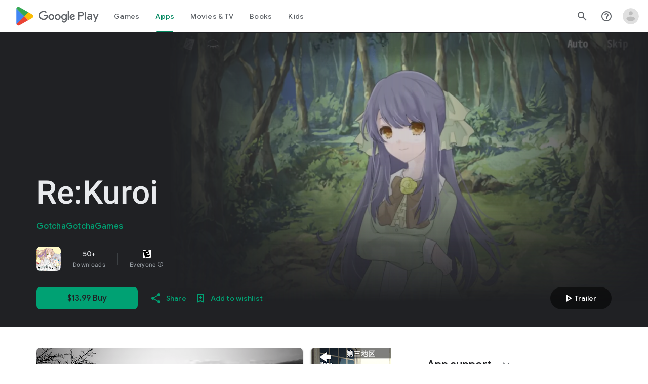

--- FILE ---
content_type: text/javascript; charset=UTF-8
request_url: https://www.gstatic.com/_/boq-play/_/js/k=boq-play.PlayStoreUi.en_US.d18EqO4fJ5U.2021.O/ck=boq-play.PlayStoreUi.IT41ZsacrFE.L.B1.O/am=G5Z7gD3vDwAASTDg98R_2BY/d=1/exm=A7fCU,ArluEf,BBI74,BVgquf,BfdUQc,EFQ78c,GkRiKb,HnDLGf,IJGqxf,IZT63,IcVnM,JH2zc,JNoxi,JWUKXe,KUM7Z,LCkxpb,LEikZe,MI6k7c,MdUzUe,MpJwZc,NkbkFd,NwH0H,O1Gjze,O6y8ed,OTA3Ae,PHUIyb,PrPYRd,QIhFr,RMhBfe,RQJprf,RyvaUb,SdcwHb,SpsfSb,UUJqVe,Uas9Hd,Ulmmrd,V3dDOb,WO9ee,XVMNvd,Z5uLle,ZDZcre,ZwDk9d,_b,_tp,aTwUve,aW3pY,byfTOb,chfSwc,e5qFLc,fI4Vwc,fl2Zj,gychg,hKSk3e,hc6Ubd,indMcf,kJXwXb,kjKdXe,lazG7b,lpwuxb,lsjVmc,lwddkf,m9oV,mI3LFb,mdR7q,n73qwf,nKuFpb,oEJvKc,pCKBF,pYCIec,pjICDe,pw70Gc,rpbmN,sJhETb,soHxf,t1sulf,tBvKNb,tKHFxf,vNKqzc,vrGZEc,w9hDv,wg1P6b,ws9Tlc,xQtZb,xUdipf,yABLaf,ywOR5c,z5Gxfe,zBPctc,zbML3c,zr1jrb/excm=_b,_tp,appdetailsview/ed=1/wt=2/ujg=1/rs=AB1caFUvSY-rfv5qj01L1rvhWThtq0nheQ/ee=EVNhjf:pw70Gc;EmZ2Bf:zr1jrb;Hs0fpd:jLUKge;JsbNhc:Xd8iUd;K5nYTd:ZDZcre;LBgRLc:SdcwHb;Me32dd:MEeYgc;NJ1rfe:qTnoBf;NPKaK:SdcwHb;NSEoX:lazG7b;Pjplud:EEDORb;QGR0gd:Mlhmy;Rdd4dc:WXw8B;SNUn3:ZwDk9d;ScI3Yc:e7Hzgb;Uvc8o:VDovNc;YIZmRd:A1yn5d;a56pNe:JEfCwb;cEt90b:ws9Tlc;d0xV3b:KoEHyd;dIoSBb:SpsfSb;dowIGb:ebZ3mb;eBAeSb:zbML3c;iFQyKf:QIhFr;ikbPFc:UfnShf;lOO0Vd:OTA3Ae;nAu0tf:z5Gxfe;oGtAuc:sOXFj;pXdRYb:MdUzUe;qQEoOc:KUM7Z;qafBPd:yDVVkb;qddgKe:xQtZb;sgjhQc:bQAegc;wR5FRb:O1Gjze;wZnI8b:Oh9t6d;xqZiqf:BBI74;yEQyxe:TLjaTd;yxTchf:KUM7Z;zxnPse:GkRiKb/dti=1/m=p3hmRc,LvGhrf,RqjULd
body_size: 6638
content:
"use strict";this.default_PlayStoreUi=this.default_PlayStoreUi||{};(function(_){var window=this;
try{
var wL,Qlb,Plb,Rlb,xL,Olb;wL=function(a){let b=Olb(a);if(!b.Se()&&_.ca!==_.ca.top)try{b=Olb(a,_.ca.top)}catch(c){if(!(c instanceof DOMException&&c.name==="SecurityError")){if(c instanceof Error)throw c;throw Error("cb`"+c);}}return b};Qlb=function(a,b){a=wL(a).Wb(!1);return{enabled:a,hB:a?_.vm(wL(b()),_.Ana).Kf():Plb()}};
_.Slb=function(){xL??(xL=Object.freeze({get enabled(){return xL.ym===-1||wL("iCzhFc").Wb(!1)?!1:xL.uW.enabled||xL.YV.enabled||xL.Zda.enabled},environment:_.um(wL("HiPsbb"),Rlb,0),mP:_.om(wL("MUE6Ne"))??void 0,Ss:_.om(wL("cfb2h"))??void 0,ym:_.tm(wL("yFnxrf"),-1),MY:_.xm(wL("fPDxwd")).map(a=>_.tm(a,0)).filter(a=>a>0),kua:wL("vJQk6").Wb(!1),uW:Qlb("xwAfE",()=>"UUFaWc"),YV:Qlb("xnI9P",()=>"u4g7r"),Zda:Qlb("AfY8Hf",()=>"hsFLT")}));return xL};Plb=_.ne(_.Ana);Rlb={dja:0,nla:1,ima:2,Yha:3,Wja:4};Olb=_.ug;
_.r("p3hmRc");
var Pmb=function(a,b){var c=_.zm(),d=[];c=_.Nmb(_.Kmb(_.Lmb(new _.zL(a,c),_.pmb(new _.qmb,b.MY)),b.Ss??""));d&&d.length>0&&_.Mmb(c,d.map(f=>f.O()));let e;switch(a){case 1957:e=3;break;case 2082:e=2;break;case 1884:e=1;break;case 2649:e=0}return new Omb(c.Mb(),b.mP??"",e,b.environment)},Omb,Rmb;_.Jh.prototype.Db=_.aa(26,function(){return _.Jk(this.na,"k")});_.Wa.prototype.b_=_.aa(1,function(){return this.ob});
_.Qmb=function(a,b,c){const d=b.H();a.H!==void 0&&d.H(a.H);d.O(a.environment);a.O&&d.ka(a.O);const e=_.ab()?.b_()?.Db();e&&d.qa(e);b.O(c);a.transport.Gj(b);a.transport.flush()};Omb=class{constructor(a,b,c,d=0){this.transport=a;this.H=b;this.O=c;this.environment=d}};Rmb=class{Gj(){}flush(){}};_.Smb=class extends _.Qs{constructor(){super();this.config=_.Slb();this.H=this.config.enabled?Pmb(this.config.ym,this.config):new Omb(new Rmb)}};_.Ms(_.Fn,_.Smb);
_.u();
_.AL=function(a,b,c){_.pd(a);a=a.Me;let d=a[_.Tb]|0;const e=_.wd(a,c),f=void 0===_.Lia;b=_.Xc(e,b,!f,d);if(!f||b)return b=_.md(b),e!==b&&(d=_.rd(a,d,c,b),_.qd(a,d)),b};_.Tmb=class extends _.v{constructor(a){super(a)}getUrl(){return _.I(this,3)}H(a){_.Nj(this,5,a)}ka(a){_.Pj(this,8,a)}qa(a){_.Nj(this,10,a)}O(a){_.Pj(this,11,a)}};_.Umb=class extends _.v{constructor(a){super(a)}H(){return _.AL(this,_.Tmb,5)}O(a){_.A(this,_.Ana,18,a)}};
_.r("LvGhrf");
var Xmb=function(a){if(_.ca&&_.ca.performance&&_.ca.performance.memory){var b=_.ca.performance.memory;if(b){const c=new Wmb;isNaN(b.jsHeapSizeLimit)||_.Lj(c,1,Math.round(b.jsHeapSizeLimit).toString());isNaN(b.totalJSHeapSize)||_.Lj(c,2,Math.round(b.totalJSHeapSize).toString());isNaN(b.usedJSHeapSize)||_.Lj(c,3,Math.round(b.usedJSHeapSize).toString());_.A(a,Wmb,1,c)}}},anb=function(a){if(Ymb()){var b=performance.getEntriesByType("navigation");if(b&&b.length){var c=new Zmb;if(b=b[0]){switch(b.type){case "navigate":c.Je(1);
break;case "reload":c.Je(2);break;case "back_forward":c.Je(3);break;case "prerender":c.Je(4);break;default:c.Je(0)}var d=_.Hj(c,2,Math.round(b.startTime));d=_.Hj(d,3,Math.round(b.fetchStart));d=_.Hj(d,4,Math.round(b.domainLookupStart));d=_.Hj(d,5,Math.round(b.domainLookupEnd));d=_.Hj(d,6,Math.round(b.connectStart));d=_.Hj(d,7,Math.round(b.connectEnd));d=_.Hj(d,8,Math.round(b.requestStart));d=_.Hj(d,9,Math.round(b.responseStart));d=_.Hj(d,10,Math.round(b.responseEnd));var e=$mb(Math.round(b.domInteractive));
d=_.Hj(d,11,e);e=$mb(Math.round(b.domComplete));d=_.Hj(d,12,e);d=_.Hj(d,13,Math.round(b.loadEventStart));_.Hj(d,14,Math.round(b.loadEventEnd))}_.A(a,Zmb,8,c)}}},$mb=function(a){return Number.isFinite(a)?a:null},cnb=function(a){if(Ymb()){var b=performance.getEntriesByType("resource");if(b&&b.length){var c=new bnb,d=0,e=0,f=0,g=0,h=0,k=0,m=0,n=0,q=0,t=0;for(let w=0;w<b.length;w++){const y=b[w],z=y.responseEnd-y.startTime;if(z>=0)switch(y.initiatorType){case "css":d++;e+=z;break;case "img":f++;g+=z;
break;case "script":h++;k+=z;break;case "link":m++;n+=z;break;default:q++,t+=z}}d&&(b=_.Hj(c,1,d),_.Hj(b,2,Math.round(e/d)));f&&(d=_.Hj(c,3,f),_.Hj(d,4,Math.round(g/f)));h&&(f=_.Hj(c,5,h),_.Hj(f,6,Math.round(k/h)));m&&(h=_.Hj(c,7,m),_.Hj(h,8,Math.round(n/m)));q&&(m=_.Hj(c,9,q),_.Hj(m,10,Math.round(t/q)));_.A(a,bnb,10,c)}}},enb=function(a){if(Ymb()){var b=performance.getEntriesByType("paint");if(b&&b.length){var c=_.D(a,BL,11)?_.G(a,BL,11):new BL;dnb(b,c);_.A(a,BL,11,c)}}},dnb=function(a,b){for(let c=
0;c<a.length;c++){const d=a[c],e=Math.round(d.startTime);d.name!=="first-paint"||_.lj(b,1)!=null?d.name!=="first-contentful-paint"||_.lj(b,2)!=null||_.Hj(b,2,e):_.Hj(b,1,e)}},Ymb=function(){return _.ca.performance&&_.ca.performance.getEntriesByType?!0:!1},CL=function(a,b){fnb.get(a)||fnb.set(a,new b);return fnb.get(a)},Wmb=class extends _.v{constructor(a){super(a)}},Zmb=class extends _.v{constructor(a){super(a)}getType(){return _.sj(this,1)}Je(a){return _.Pj(this,1,a)}},BL=class extends _.v{constructor(a){super(a)}},
bnb=class extends _.v{constructor(a){super(a)}},DL=class extends _.v{constructor(a){super(a)}},gnb=class extends _.v{constructor(a){super(a)}},hnb=class extends _.v{constructor(a){super(a)}},inb=class extends _.v{constructor(a){super(a)}},jnb=class extends _.v{constructor(a){super(a)}Ua(){return _.I(this,2)}getUrl(){return _.I(this,3)}},knb=class extends _.v{constructor(a){super(a)}zw(a){return _.Hj(this,5,a)}},EL=class extends _.v{constructor(a){super(a)}};var lnb=class{constructor(){this.H=0;this.O=[]}};var FL=()=>{const a=performance.getEntriesByType("navigation")[0];if(a&&a.responseStart>0&&a.responseStart<performance.now())return a};var mnb=a=>{if(document.readyState==="loading")return"loading";const b=FL();if(b){if(a<b.domInteractive)return"loading";if(b.domContentLoadedEventStart===0||a<b.domContentLoadedEventStart)return"dom-interactive";if(b.domComplete===0||a<b.domComplete)return"dom-content-loaded"}return"complete"};var nnb=a=>{let b="";try{for(;a?.nodeType!==9;){const d=a;if(d.id)var c="#"+d.id;else{const f=d.nodeName;c=[d.nodeType===1?f.toLowerCase():f.toUpperCase().replace(/^#/,""),...Array.from(d.classList).sort()].join(".")}const e=c;if(b.length+e.length>99)return b||e;b=b?e+">"+b:e;if(d.id)break;a=d.parentNode}}catch{}return b};var fnb=new WeakMap;var onb=-1,GL=a=>{addEventListener("pageshow",b=>{b.persisted&&(onb=b.timeStamp,a(b))},!0)};var HL=(a,b,c,d)=>{let e,f;return g=>{b.value>=0&&(g||d)&&((f=b.value-(e??0))||e===void 0)&&(e=b.value,b.Q7=f,g=b.value,b.Pg=g>c[1]?"poor":g>c[0]?"needs-improvement":"good",a(b))}};var pnb=a=>{requestAnimationFrame(()=>requestAnimationFrame(()=>a()))};var IL=-1,qnb=new Set,rnb=a=>{if(document.visibilityState==="hidden"){if(a.type==="visibilitychange")for(const b of qnb)b();isFinite(IL)||(IL=a.type==="visibilitychange"?a.timeStamp:0,removeEventListener("prerenderingchange",rnb,!0))}},snb=()=>{if(IL<0){const a=FL()?.activationStart??0;IL=(document.prerendering?void 0:globalThis.performance.getEntriesByType("visibility-state").filter(b=>b.name==="hidden"&&b.startTime>a)[0]?.startTime)??(document.visibilityState!=="hidden"||document.prerendering?Infinity:
0);addEventListener("visibilitychange",rnb,!0);addEventListener("prerenderingchange",rnb,!0);GL(()=>{setTimeout(()=>{IL=document.visibilityState!=="hidden"||document.prerendering?Infinity:0})})}return{get JZ(){return IL},i1(a){qnb.add(a)}}};var JL=(a,b=-1)=>{const c=FL();let d="navigate";onb>=0?d="back-forward-cache":c&&(document.prerendering||(FL()?.activationStart??0)>0?d="prerender":document.wasDiscarded?d="restore":c.type&&(d=c.type.replace(/_/g,"-")));return{name:a,value:b,Pg:"good",Q7:0,entries:[],id:`v5-${Date.now()}-${Math.floor(Math.random()*(9E12-1))+1E12}`,navigationType:d}};var KL=(a,b,c={})=>{try{if(PerformanceObserver.supportedEntryTypes.includes(a)){const d=new PerformanceObserver(e=>{Promise.resolve().then(()=>{b(e.getEntries())})});d.observe({type:a,buffered:!0,...c});return d}}catch{}};var tnb=a=>{let b=!1;return()=>{b||(a(),b=!0)}};var unb=a=>{document.prerendering?addEventListener("prerenderingchange",()=>a(),!0):a()};var vnb=[1800,3E3],wnb=(a,b={})=>{unb(()=>{const c=snb();let d=JL("FCP"),e;const f=KL("paint",g=>{for(const h of g)h.name==="first-contentful-paint"&&(f.disconnect(),h.startTime<c.JZ&&(d.value=Math.max(h.startTime-(FL()?.activationStart??0),0),d.entries.push(h),e(!0)))});f&&(e=HL(a,d,vnb,b.Wt),GL(g=>{d=JL("FCP");e=HL(a,d,vnb,b.Wt);pnb(()=>{d.value=performance.now()-g.timeStamp;e(!0)})}))})};var xnb=[.1,.25],ynb=(a,b={})=>{const c=snb();wnb(tnb(()=>{let d=JL("CLS",0),e;const f=CL(b,lnb),g=k=>{for(const n of k)if(!n.hadRecentInput){k=f.O[0];var m=f.O.at(-1);f.H&&k&&m&&n.startTime-m.startTime<1E3&&n.startTime-k.startTime<5E3?(f.H+=n.value,f.O.push(n)):(f.H=n.value,f.O=[n]);f.ka?.(n)}f.H>d.value&&(d.value=f.H,d.entries=f.O,e())},h=KL("layout-shift",g);h&&(e=HL(a,d,xnb,b.Wt),c.i1(()=>{g(h.takeRecords());e(!0)}),GL(()=>{f.H=0;d=JL("CLS",0);e=HL(a,d,xnb,b.Wt);pnb(()=>e())}),setTimeout(e))}))};var znb=a=>a.reduce((b,c)=>b.value>c.value?b:c),Anb=a=>a.find(b=>b.node?.nodeType===1)||a[0],Bnb=(a,b={})=>{b=Object.assign({},b);const c=CL(b,lnb),d=new WeakMap;c.ka=e=>{if(e?.sources?.length){e=Anb(e.sources);var f=e?.node;f&&(f=b.OZ?.(f)??nnb(f),d.set(e,f))}};ynb(e=>{let f={};if(e.entries.length){const g=znb(e.entries);if(g?.sources?.length){const h=Anb(g.sources);h&&(f={maa:d.get(h),naa:g.startTime,oaa:g.value,Gqa:h,Fqa:g,kT:mnb(g.startTime)})}}e=Object.assign(e,{attribution:f});a(e)},b)};var Cnb=(a,b={})=>{wnb(c=>{var d={wI:0,IZ:c.value,kT:mnb(onb)};if(c.entries.length){const e=FL(),f=c.entries.at(-1);e&&(d=Math.max(0,e.responseStart-(e.activationStart||0)),d={wI:d,IZ:c.value-d,kT:mnb(c.entries[0].startTime),N0:e,dpa:f})}c=Object.assign(c,{attribution:d});a(c)},b)};var Dnb=0,Enb=Infinity,Fnb=0,Gnb=a=>{for(const b of a)b.interactionId&&(Enb=Math.min(Enb,b.interactionId),Dnb=(Fnb=Math.max(Fnb,b.interactionId))?(Fnb-Enb)/7+1:0)},Hnb;var Inb=0,Jnb=function(a,b){a.ka?.(b);if(b.interactionId||b.entryType==="first-input"){var c=a.H.at(-1),d=a.O.get(b.interactionId);if(d||a.H.length<10||b.duration>c.hx){d?b.duration>d.hx?(d.entries=[b],d.hx=b.duration):b.duration===d.hx&&b.startTime===d.entries[0].startTime&&d.entries.push(b):(d={id:b.interactionId,entries:[b],hx:b.duration},a.O.set(d.id,d),a.H.push(d));a.H.sort((e,f)=>f.hx-e.hx);if(a.H.length>10){b=a.H.splice(10);for(const e of b)a.O.delete(e.id)}a.qa?.(d)}}},Knb=class{constructor(){this.H=
[];this.O=new Map}wa(){Inb=Hnb?Dnb:performance.interactionCount??0;this.H.length=0;this.O.clear()}na(){return this.H[Math.min(this.H.length-1,Math.floor(((Hnb?Dnb:performance.interactionCount??0)-Inb)/50))]}};var Lnb=a=>{const b=globalThis.requestIdleCallback||setTimeout;document.visibilityState==="hidden"?a():(a=tnb(a),addEventListener("visibilitychange",a,{once:!0,capture:!0}),b(()=>{a();removeEventListener("visibilitychange",a,{capture:!0})}))};var Mnb=[200,500],Nnb=(a,b={})=>{if(globalThis.PerformanceEventTiming&&"interactionId"in PerformanceEventTiming.prototype){var c=snb();unb(()=>{"interactionCount"in performance||Hnb||(Hnb=KL("event",Gnb,{type:"event",buffered:!0,durationThreshold:0}));let d=JL("INP"),e;const f=CL(b,Knb),g=k=>{Lnb(()=>{for(var m of k)Jnb(f,m);(m=f.na())&&m.hx!==d.value&&(d.value=m.hx,d.entries=m.entries,e())})},h=KL("event",g,{durationThreshold:b.durationThreshold??40});e=HL(a,d,Mnb,b.Wt);h&&(h.observe({type:"first-input",
buffered:!0}),c.i1(()=>{g(h.takeRecords());e(!0)}),GL(()=>{f.wa();d=JL("INP");e=HL(a,d,Mnb,b.Wt)}))})}};var Onb=(a,b={})=>{b=Object.assign({},b);const c=CL(b,Knb);let d=[],e=[],f=0;const g=new WeakMap,h=new WeakMap;let k=!1;const m=()=>{const w=c.H.map(B=>g.get(B.entries[0])),y=e.length-50;e=e.filter((B,F)=>F>=y?!0:w.includes(B));const z=new Set;for(const B of e){const F=n(B.startTime,B.processingEnd);for(const K of F)z.add(K)}const E=d.length-1-50;d=d.filter((B,F)=>B.startTime>f&&F>E?!0:z.has(B));k=!1};c.ka=w=>{const y=w.startTime+w.duration;let z;f=Math.max(f,w.processingEnd);for(let E=e.length-1;E>=
0;E--){const B=e[E];if(Math.abs(y-B.renderTime)<=8){z=B;z.startTime=Math.min(w.startTime,z.startTime);z.processingStart=Math.min(w.processingStart,z.processingStart);z.processingEnd=Math.max(w.processingEnd,z.processingEnd);z.entries.push(w);break}}z||(z={startTime:w.startTime,processingStart:w.processingStart,processingEnd:w.processingEnd,renderTime:y,entries:[w]},e.push(z));(w.interactionId||w.entryType==="first-input")&&g.set(w,z);k||(Lnb(m),k=!0)};c.qa=w=>{if(!h.get(w)){var y=w.entries[0].target;
y&&(y=b.OZ?.(y)??nnb(y),h.set(w,y))}};const n=(w,y)=>{const z=[];for(const E of d)if(!(E.startTime+E.duration<w)){if(E.startTime>y)break;z.push(E)}return z},q=w=>{if(w.nT?.length){var y=w.Q_,z=w.s$,E=w.processingDuration,B=0,F=0,K=0,Q=0;for(var ba of w.nT){F=F+ba.startTime+ba.duration-ba.styleAndLayoutStart;for(const oa of ba.scripts){var fa=oa.startTime+oa.duration;if(fa<y)continue;fa-=Math.max(y,oa.startTime);const za=oa.duration?fa/oa.duration*oa.forcedStyleAndLayoutDuration:0;B+=fa-za;F+=za;if(fa>
Q){var U=oa.startTime<y+z?"input-delay":oa.startTime>=y+z+E?"presentation-delay":"processing-duration";var ha=oa;Q=fa}}}ba=(ba=w.nT.at(-1))?ba.startTime+ba.duration:0;ba>=y+z+E&&(K=w.R0-ba);ha&&U&&(w.Caa={entry:ha,Kta:U,eqa:Q});w.Zfa=B;w.aga=F;w.Yfa=K;w.bga=w.R0-y-B-F-K}},t=w=>{var y=w.entries[0],z=g.get(y);const E=y.processingStart,B=Math.max(y.startTime+y.duration,E),F=Math.min(z.processingEnd,B);z=z.entries.sort((ba,fa)=>ba.processingStart-fa.processingStart);const K=n(y.startTime,F),Q=c.O.get(y.interactionId);
y={x$:h.get(Q),y$:y.name.startsWith("key")?"keyboard":"pointer",Q_:y.startTime,R0:B,Usa:z,nT:K,s$:E-y.startTime,processingDuration:F-E,Osa:B-F,kT:mnb(y.startTime),Caa:void 0,Zfa:void 0,aga:void 0,Yfa:void 0,bga:void 0};q(y);return Object.assign(w,{attribution:y})};KL("long-animation-frame",w=>{d=d.concat(w);k||(Lnb(m),k=!0)});Nnb(w=>{w=t(w);a(w)},b)};var Pnb=class{};var Qnb=[2500,4E3],Rnb=(a,b={})=>{unb(()=>{const c=snb();let d=JL("LCP"),e;const f=CL(b,Pnb),g=k=>{b.Wt||(k=k.slice(-1));for(const m of k)f.H?.(m),m.startTime<c.JZ&&(d.value=Math.max(m.startTime-(FL()?.activationStart??0),0),d.entries=[m],e())},h=KL("largest-contentful-paint",g);if(h){e=HL(a,d,Qnb,b.Wt);const k=tnb(()=>{g(h.takeRecords());h.disconnect();e(!0)}),m=n=>{n.isTrusted&&(Lnb(k),removeEventListener(n.type,m,{capture:!0}))};for(const n of["keydown","click","visibilitychange"])addEventListener(n,
m,{capture:!0});GL(n=>{d=JL("LCP");e=HL(a,d,Qnb,b.Wt);pnb(()=>{d.value=performance.now()-n.timeStamp;e(!0)})})}})};var Snb=(a,b={})=>{b=Object.assign({},b);const c=CL(b,Pnb),d=new WeakMap;c.H=f=>{var g=f.element;g&&(g=b.OZ?.(g)??nnb(g),d.set(f,g))};const e=f=>{var g={wI:0,l2:0,m2:0,oZ:f.value};if(f.entries.length){const k=FL();if(k){var h=k.activationStart||0;const m=f.entries.at(-1),n=m.url&&performance.getEntriesByType("resource").filter(t=>t.name===m.url)[0];g=Math.max(0,k.responseStart-h);const q=Math.max(g,n?(n.requestStart||n.startTime)-h:0);h=Math.min(f.value,Math.max(q,n?n.responseEnd-h:0));g={target:d.get(m),
wI:g,l2:q-g,m2:h-q,oZ:f.value-h,N0:k,Hqa:m};m.url&&(g.url=m.url);n&&(g.Iqa=n)}}return Object.assign(f,{attribution:g})};Rnb(f=>{f=e(f);a(f)},b)};var Tnb=[800,1800],Unb=a=>{document.prerendering?unb(()=>Unb(a)):document.readyState!=="complete"?addEventListener("load",()=>Unb(a),!0):setTimeout(a)},Vnb=(a,b={})=>{let c=JL("TTFB"),d=HL(a,c,Tnb,b.Wt);Unb(()=>{const e=FL();e&&(c.value=Math.max(e.responseStart-(FL()?.activationStart??0),0),c.entries=[e],d(!0),GL(()=>{c=JL("TTFB",0);d=HL(a,c,Tnb,b.Wt);d(!0)}))})};var Wnb=(a,b={})=>{Vnb(c=>{var d={G3:0,jY:0,cZ:0,IY:0,f2:0};if(c.entries.length){d=c.entries[0];var e=d.activationStart||0;const f=Math.max((d.workerStart||d.fetchStart)-e,0),g=Math.max(d.domainLookupStart-e,0),h=Math.max(d.connectStart-e,0);e=Math.max(d.connectEnd-e,0);d={G3:f,jY:g-f,cZ:h-g,IY:e-h,f2:c.value-e,N0:d}}c=Object.assign(c,{attribution:d});a(c)},b)};var Ynb,Znb,aob,$nb,LL;Ynb=function(a){const b=new window.PerformanceObserver(c=>{_.Xnb(a,d=>{var e=c.getEntries();d=_.AL(d,BL,11);dnb(e,d)});b.disconnect()});try{b.observe({type:"paint",buffered:!0})}catch{}};
Znb=function(a){LL(a,Bnb,(b,c)=>{var d=_.AL(b,DL,9);_.Mj(d,1,c.value);c.attribution&&(b=_.AL(b,EL,14),b=_.AL(b,gnb,1),b=_.Mj(b,1,c.value),b=_.Nj(b,2,c.attribution.maa),b=_.Hj(b,3,c.attribution.naa),_.Mj(b,4,c.attribution.oaa))});LL(a,Cnb,(b,c)=>{var d=_.AL(b,DL,9);_.Hj(d,2,Math.round(c.value));c.attribution&&(b=_.AL(b,EL,14),b=_.AL(b,hnb,2),b=_.Hj(b,1,Math.round(c.value)),b=_.Hj(b,2,Math.round(c.attribution.wI)),_.Hj(b,3,Math.round(c.attribution.IZ)))});LL(a,Snb,(b,c)=>{var d=_.AL(b,DL,9);_.Hj(d,
4,Math.round(c.value));c.attribution&&(b=_.AL(b,EL,14),b=_.AL(b,jnb,4),b=_.Hj(b,1,Math.round(c.value)),b=_.Nj(b,2,c.attribution.target),b=_.Hj(b,4,Math.round(c.attribution.wI)),b=_.Hj(b,5,Math.round(c.attribution.l2)),b=_.Hj(b,6,Math.round(c.attribution.m2)),_.Hj(b,7,Math.round(c.attribution.oZ)))});LL(a,Wnb,(b,c)=>{var d=_.AL(b,DL,9);_.Hj(d,5,Math.round(c.value));c.attribution&&(b=_.AL(b,EL,14),b=_.AL(b,knb,5),b=_.Hj(b,1,Math.round(c.value)),b=_.Hj(b,2,Math.round(c.attribution.G3+c.attribution.jY)),
b=_.Hj(b,3,Math.round(c.attribution.cZ)),_.Hj(b,4,Math.round(c.attribution.IY)).zw(Math.round(c.attribution.f2)))});LL(a,Onb,(b,c)=>{var d=_.AL(b,DL,9);_.Hj(d,6,Math.round(c.value));c.attribution&&(b=_.AL(b,EL,14),b=_.AL(b,inb,6),b=_.Hj(b,1,Math.round(c.value)),b=_.Nj(b,2,c.attribution.x$),b=_.Hj(b,3,c.attribution.Q_),_.Nj(b,4,c.attribution.y$))})};aob=async function(a){return Promise.race([$nb(),new Promise(b=>void setTimeout(b,3E4))]).then(()=>{a.flush();aob(a)})};_.Xnb=function(a,b){a.O=!0;b(a.msg)};
$nb=function(){return new Promise(a=>{const b=_.cl(window,"pagehide",c=>{c.persisted==null||c.persisted||(_.gl(b),a())})})};LL=function(a,b,c){b(d=>void _.Xnb(a,e=>void c(e,d)))};
_.bob=class{constructor(a,b){this.na=a;this.hB=b;a=new _.Tmb;b=Number(Date.now()).toString(36)+Math.random().toString(36).slice(2);this.H=_.Nj(a,9,b);a=new _.Umb;this.msg=_.A(a,_.Tmb,5,this.H);this.O=!1}async init(a){if(a.url){const b=new _.Vmb(a.url);_.Nj(this.H,3,b.hostname);_.Nj(this.H,6,b.pathname)}a.PT&&_.Nj(this.H,4,a.PT);window.PerformanceObserver&&window.PerformanceObserver.supportedEntryTypes?.includes("paint")&&Ynb(this);Znb(this);await new Promise(b=>{document.readyState!=="complete"?_.bl(window,
"load",()=>{setTimeout(b,0)}):setTimeout(b,0)});Xmb(this.msg);enb(this.msg);anb(this.msg);cnb(this.msg);this.O=!0;return aob(this)}flush(){if(this.O){_.Qmb(this.na,this.msg,this.hB);var a=new _.Umb;this.msg=_.A(a,_.Tmb,5,this.H);this.O=!1}}};_.bob.prototype.ka=_.p(450);var cob;_.dob=class extends _.Qs{constructor(a){super();this.H=new Map;const b=_.Slb();b.uW.enabled&&(this.O=new _.bob(a.service.ZL.H,b.uW.hB))}static Na(){return{service:{ZL:_.Smb}}}async init(a){if(!cob&&this.O)return cob=!0,this.O.init(a)}};cob=!1;_.Ms(_.$Oa,_.dob);
_.u();
_.r("RqjULd");
var eob=function(a,b){return _.Nj(a,1,b)},fob=function(a,b){return _.Nj(a,2,b)},gob=function(a,b){return _.Hj(a,3,b)},hob=class extends _.v{constructor(a){super(a)}},iob=class extends _.v{constructor(a){super(a)}};_.bob.prototype.ka=_.aa(450,function(a,b,c,d){const e=gob(fob(eob(new hob,a),b),c);d!==void 0&&_.Hj(e,4,d);_.Xnb(this,f=>{f=_.AL(f,iob,13);_.fj(f,1,hob,e)})});
var job=!1,kob=class{constructor(a){this.H=a}register(a){this.zd=a;a=this.zd.ka();a.listen(_.MK,this.ka,!1,this);a.listen(_.Jgb,this.O,!1,this)}ka(a){if(a){var b=this.zd.Kj()?.Qk().E9().getName()||"",c=this.H;a=a.request.qg.H.H;c.H.has(a)||c.H.set(a,{Xba:b,navigationStart:performance.now(),redirectCount:0})}}O(a){if(a){var b=a.request.qg.H;a=this.H;var c=b.H;b=b.getName();const d=a.H.get(c);d&&(a.O?.ka(d.Xba,b,performance.now()-d.navigationStart,d.redirectCount),a.H.delete(c))}}};
_.Ms(_.aPa,class extends _.Qs{constructor(a){super();this.H=a.service.cha}static Na(){return{service:{cha:_.dob}}}async init(){if(!job){job=!0;var a=new kob(this.H);if(_.Gh(_.Dl).H)return _.jf(this,{service:{zd:_.Jl}}).then(b=>{b=b.service.zd;var c=b.Kj();c=c?c.Qk().H.getName():"";this.H.init({url:b.O(),PT:c});a.register(b)},()=>{this.H.init({url:"",PT:window.cc_aid})})}}});
_.u();
}catch(e){_._DumpException(e)}
}).call(this,this.default_PlayStoreUi);
// Google Inc.


--- FILE ---
content_type: text/plain; charset=utf-8
request_url: https://play.google.com/play/log?format=json&authuser&proto_v2=true
body_size: -435
content:
["900000","1769820385311"]